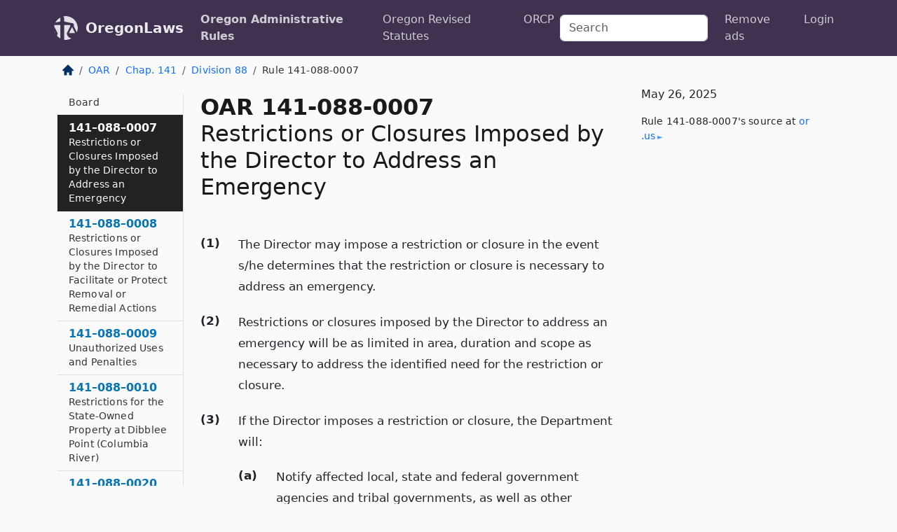

--- FILE ---
content_type: text/html; charset=utf-8
request_url: https://oregon.public.law/rules/oar_141-088-0007
body_size: 6432
content:
<!DOCTYPE html>
<html lang='en'>
<head>
<meta charset='utf-8'>
<meta content='width=device-width, initial-scale=1, shrink-to-fit=no' name='viewport'>
<meta content='ie=edge' http-equiv='x-ua-compatible'>
  <!-- Google tag (gtag.js) -->
  <script async src="https://www.googletagmanager.com/gtag/js?id=G-H4FE23NSBJ" crossorigin="anonymous"></script>
  <script>
    window.dataLayer = window.dataLayer || [];
    function gtag(){dataLayer.push(arguments);}
    gtag('js', new Date());

    gtag('config', 'G-H4FE23NSBJ');
  </script>

<!-- Metadata -->
<title>OAR 141-088-0007 – Restrictions or Closures Imposed by the Director to Address an Emergency</title>
<meta content='(1) The Director may impose a restriction or closure in the event s/he determines that the restriction or closure is necessary to…' name='description'>

<link rel="canonical" href="https://oregon.public.law/rules/oar_141-088-0007">

    <!-- Twitter Meta Tags -->
    <meta name="twitter:card"        content="summary">
    <meta name="twitter:site"        content="@law_is_code">
    <meta name="twitter:title"       content="OAR 141-088-0007 – Restrictions or Closures Imposed by the Director to Address an Emergency">
    <meta name="twitter:description" content="(1) The Director may impose a restriction or closure in the event s/he determines that the restriction or closure is necessary to…">

    <!-- Facebook Meta Tags -->
    <meta property="og:type"         content="article">
    <meta property="og:url"          content="https://oregon.public.law/rules/oar_141-088-0007">
    <meta property="og:title"        content="OAR 141-088-0007 – Restrictions or Closures Imposed by the Director to Address an Emergency">
    <meta property="og:determiner"   content="the">
    <meta property="og:description"  content="(1) The Director may impose a restriction or closure in the event s/he determines that the restriction or closure is necessary to…">

    <meta property="article:author"  content="OR Sec&#39;y of State">

    <meta property="article:section" content="Department of State Lands">

    <!-- Apple Meta Tags -->
    <meta property="og:site_name"     content="OregonLaws">

    <!-- LinkedIn Meta Tags -->
    <meta property="og:title"        content="OAR 141-088-0007 – Restrictions or Closures Imposed by the Director to Address an Emergency" name="title">

        <!-- Jurisdiction Icon -->

        <meta name="twitter:image"       content="https://oregon.public.law/assets/jurisdiction/oregon-c954d87af14b523b19b292236af483242aa1ca9007e0b96080fd9afcd3928858.png">
        <meta name="twitter:image:alt"   content="Oregon icon">
        
        <link rel="apple-touch-icon"     href="https://oregon.public.law/assets/jurisdiction/256x256/oregon-178e7f7dd689fa81d78879372c59764dd65e7a08331c87f39f8232d2a004a913.png" sizes="256x256" >
        <meta property="og:image"        content="https://oregon.public.law/assets/jurisdiction/256x256/oregon-178e7f7dd689fa81d78879372c59764dd65e7a08331c87f39f8232d2a004a913.png">
        <meta property="og:image:type"   content="image/png">
        <meta property="og:image:width"  content="256">
        <meta property="og:image:height" content="256">
        <meta property="og:image:alt"    content="Oregon icon">

<!-- CSS -->
<link rel="stylesheet" href="/assets/themes/oregon-92aca0990a7ed77f24fd328193eb539293a089948a57c02403d75ac7eafe8316.css">
<!-- Favicons -->
<!-- Platform-independent .ico -->
<link rel="icon" type="image/x-icon" href="/assets/favicon/favicon-1971bb419bcff8b826acfc6d31b7bcdaa84e2b889fb346f139d81d504e21301c.ico">
<!-- Generic Favicon -->
<link rel="icon" type="image/png" href="/assets/favicon/favicon-196x196-1a89cdc4f55cce907983623a3705b278153a4a7c3f4e937224c2f68263cdf079.png" sizes="196x196">
<!-- Apple -->
<link rel="icon" type="image/png" href="/assets/favicon/apple-touch-icon-152x152-34df06b5e2e93efe4b77219bb2f7c625e82b95f0bdadc5b066ec667d56fd329d.png" sizes="196x196">
<!-- Microsoft favicons -->
<meta content='#FFFFFF' name='msapplication-TileColor'>
<meta content='https://newyork.public.law/assets/favicon/mstile-144x144-1ff51a60a42438151b0aa8d2b8ecdaa867d9af9ede744983626c8263eb9051c5.png' name='msapplication-TileImage'>
<meta content='https://newyork.public.law/assets/favicon/mstile-310x150-ae54f5e235f629e5bbc1b3787980a0a0c790ccaaf7e6153f46e35480b9460a78.png' name='msapplication-wide310x150logo'>
<meta content='https://newyork.public.law/assets/favicon/mstile-310x310-c954d87af14b523b19b292236af483242aa1ca9007e0b96080fd9afcd3928858.png' name='msapplication-square310x310logo'>

<!-- Structured Data -->


  <script type="text/javascript" 
          async="async" 
          data-noptimize="1" 
          data-cfasync="false" 
          src="//scripts.pubnation.com/tags/94287298-70cd-4370-b788-e4f2e9fa8c06.js">
  </script>

</head>



<body data-environment="production" data-parent-path="/rules/oar_chapter_141_division_88" data-revision-ruby="2.2.29" data-revision-ts="2.1.14" data-sentry-dsn-javascript="https://bab07efcc3f7485259f5baf1f2b14d4b@o118555.ingest.us.sentry.io/4509024199901184" data-statute-number="141-088-0007">

<!-- Logo and Navbar -->
<nav class='navbar navbar-expand-lg navbar-dark d-print-none' id='top-navbar'>
<div class='container'>
<a class='navbar-brand' href='https://oregon.public.law'>
<img alt="Public.Law logo" height="34" width="34" src="/assets/logo/logo-white-on-transparent-68px-8727330fcdef91e245320acd7eb218bf7c3fc280a9ac48873293e89c65f1557a.png">
</a>
<a class='navbar-brand' href='https://oregon.public.law'>
OregonLaws
</a>
<button aria-controls='navbarSupportedContent' aria-expanded='false' aria-label='Toggle navigation' class='navbar-toggler' data-bs-target='#navbarSupportedContent' data-bs-toggle='collapse' type='button'>
<span class='navbar-toggler-icon'></span>
</button>
<div class='collapse navbar-collapse' id='navbarSupportedContent'>
<ul class='navbar-nav me-auto'>
<li class='nav-item active'>
<a class='nav-link' href='/rules'>Oregon Administrative Rules</a>
</li>
<li class='nav-item'>
<a class='nav-link' href='/statutes'>Oregon Revised Statutes</a>
</li>
<!-- Hack to add the ORCP if this is the Oregon site -->
<li class='nav-item'>
<a class='nav-link' href='/rules-of-civil-procedure'>ORCP</a>
</li>
</ul>
<!-- Small search form -->
<form class="form-inline my-2 my-lg-0 me-2" action="/search" accept-charset="UTF-8" method="get"><input type="search" name="term" id="term" value="" class="form-control mr-sm-2" placeholder="Search" aria-label="Search">
</form>
<ul class='navbar-nav me-right'>
<li class="nav-item rounded ms-1 me-1"><a class="nav-link rounded ms-1 me-1" href="https://www.public.law/pricing">Remove ads</a></li>
<li class="nav-item"><a class="nav-link" href="/users/sign_in">Login</a></li>
</ul>
</div>
</div>
</nav>

<div class='container'>
<div class='row'>
<div class='col-sm-10 col-print-12'>
<div class='d-print-none mb-4'>
  <script type="application/ld+json">
{"@context":"https://schema.org","@type":"BreadcrumbList","itemListElement":[{"@type":"ListItem","position":1,"item":"https://oregon.public.law/","name":"\u003cimg alt=\"Home\" height=\"16\" width=\"16\" src=\"/assets/home-bdfd622f0da71bdae5658d6657246217fd7f910da9dce4be94da15f81e831120.svg\"\u003e"},{"@type":"ListItem","position":2,"item":"https://oregon.public.law/rules","name":"OAR"},{"@type":"ListItem","position":3,"item":"https://oregon.public.law/rules/oar_chapter_141","name":"Chap. 141"},{"@type":"ListItem","position":4,"item":"https://oregon.public.law/rules/oar_chapter_141_division_88","name":"Division 88"},{"@type":"ListItem","position":5,"item":"https://oregon.public.law/rules/oar_141-088-0007","name":"Rule 141-088-0007"}]}
</script>

<nav aria-label="breadcrumb">
  <ol class="breadcrumb">
      <li class="breadcrumb-item">
        <a href="https://oregon.public.law/"><img alt="Home" height="16" width="16" src="/assets/home-bdfd622f0da71bdae5658d6657246217fd7f910da9dce4be94da15f81e831120.svg"></a>
      </li>
      <li class="breadcrumb-item">
        <a href="https://oregon.public.law/rules">OAR</a>
      </li>
      <li class="breadcrumb-item">
        <a href="https://oregon.public.law/rules/oar_chapter_141">Chap. 141</a>
      </li>
      <li class="breadcrumb-item">
        <a href="https://oregon.public.law/rules/oar_chapter_141_division_88">Division 88</a>
      </li>
    
      <li class="breadcrumb-item active" aria-current="page">
        Rule 141-088-0007
      </li>
  </ol>
</nav> 

</div>


<div class='row'>
<div class='col-sm order-last'>
<article>
<div id='leaf-page-title'>
<h1 id='number_and_name'>
<span class='meta-name-and-number'>
<span class='d-none d-print-inline'>

</span>
OAR 141-088-0007
</span>
<br>
<span id='name'>
Restrictions or Closures Imposed by the Director to Address an Emergency
</span>
</h1>
</div>

<hr class='d-none d-print-block top'>
<div id='leaf-statute-body'>
<section class="level-0 non-meta outline"><h2>(1)</h2>The Director may impose a restriction or closure in the event s/he determines that the restriction or closure is necessary to address an emergency.</section> <section class="level-0 non-meta outline"><h2>(2)</h2>Restrictions or closures imposed by the Director to address an emergency will be as limited in area, duration and scope as necessary to address the identified need for the restriction or closure.</section> <section class="level-0 non-meta outline"><h2>(3)</h2>If the Director imposes a restriction or closure, the Department will:</section> <section class="level-1 non-meta outline"><h3>(a)</h3>Notify affected local, state and federal government agencies and tribal governments, as well as other interested persons or groups that the Department believes might be affected by the imposition of restrictions or a closure, or that have indicated that they want to be notified of such actions; <strong>and</strong></section> <section class="level-1 non-meta outline"><h3>(b)</h3>Post a notice of such proposed public use restrictions or closure:</section> <section class="level-2 non-meta outline"><h4>(A)</h4>One time in the Public Notices Section of The Oregonian and, if the Director deems appropriate, in another newspaper serving the general area of the subject restriction or closure within two weeks after the restrictions or closure take effect; <strong>and</strong></section> <section class="level-2 non-meta outline"><h4>(B)</h4>On the Department’s website upon imposition of the restrictions or closure at http://www.oregon.gov/DSL</section>

<div class='d-print-none mt-5'>
<hr style='width: 33%; margin-left: 0;'>
<p class='small' style='line-height: 1.4em; letter-spacing: 0.01rem;'>
<cite>
<i>Source:</i>
<i>Rule 141-088-0007 — Restrictions or Closures Imposed by the Director to Address an Emergency</i>,<code> <a id="footer-source-link" rel="nofollow" href="https://secure.sos.state.or.us/oard/view.action?ruleNumber=141-088-0007">https://secure.&shy;sos.&shy;state.&shy;or.&shy;us/oard/view.&shy;action?ruleNumber=141-088-0007</a></code> (accessed May 26, 2025).
</cite>
</p>
</div>

</div>
</article>
</div>
<div class='col-sm-3 order-first d-none d-md-block d-print-none'>
<main class='sticky-top'>
<div class='d-flex flex-column align-items-stretch'>
<div class='list-group list-group-flush scrollarea border-end' id='sibling-nav'>
<a class='list-group-item list-group-item-action' href='oar_141-088-0000' id='n141-088-0000'>141–088–0000<br><span class='name'>Purpose and Applicability</span></a>
<a class='list-group-item list-group-item-action' href='oar_141-088-0002' id='n141-088-0002'>141–088–0002<br><span class='name'>Definitions</span></a>
<a class='list-group-item list-group-item-action' href='oar_141-088-0004' id='n141-088-0004'>141–088–0004<br><span class='name'>General Provisions</span></a>
<a class='list-group-item list-group-item-action' href='oar_141-088-0005' id='n141-088-0005'>141–088–0005<br><span class='name'>Restriction or Closure Request and Review Process</span></a>
<a class='list-group-item list-group-item-action' href='oar_141-088-0006' id='n141-088-0006'>141–088–0006<br><span class='name'>Restrictions or Closures Adopted by the State Land Board</span></a>
<a class='list-group-item list-group-item-action' href='oar_141-088-0007' id='n141-088-0007'>141–088–0007<br><span class='name'>Restrictions or Closures Imposed by the Director to Address an Emergency</span></a>
<a class='list-group-item list-group-item-action' href='oar_141-088-0008' id='n141-088-0008'>141–088–0008<br><span class='name'>Restrictions or Closures Imposed by the Director to Facilitate or Protect Removal or Remedial Actions</span></a>
<a class='list-group-item list-group-item-action' href='oar_141-088-0009' id='n141-088-0009'>141–088–0009<br><span class='name'>Unauthorized Uses and Penalties</span></a>
<a class='list-group-item list-group-item-action' href='oar_141-088-0010' id='n141-088-0010'>141–088–0010<br><span class='name'>Restrictions for the State-Owned Property at Dibblee Point (Columbia River)</span></a>
<a class='list-group-item list-group-item-action' href='oar_141-088-0020' id='n141-088-0020'>141–088–0020<br><span class='name'>Restrictions for the State-Owned Banks of the McKenzie River Bar</span></a>
<a class='list-group-item list-group-item-action' href='oar_141-088-0035' id='n141-088-0035'>141–088–0035<br><span class='name'>Restrictions for the State-Owned Banks of the Sandy River</span></a>
<a class='list-group-item list-group-item-action' href='oar_141-088-0040' id='n141-088-0040'>141–088–0040<br><span class='name'>Restrictions for the State-Owned Banks of the Columbia River in the Vicinity of Dodson and Warrendale</span></a>
<a class='list-group-item list-group-item-action' href='oar_141-088-0050' id='n141-088-0050'>141–088–0050<br><span class='name'>Restrictions for the State-Owned Banks of the Chetco River</span></a>
<a class='list-group-item list-group-item-action' href='oar_141-088-0055' id='n141-088-0055'>141–088–0055<br><span class='name'>Restrictions on Use of Motorized Vehicles in the State-Owned Bed and Banks of the Chetco River</span></a>
<a class='list-group-item list-group-item-action' href='oar_141-088-0060' id='n141-088-0060'>141–088–0060<br><span class='name'>Restrictions for the State-Owned Banks of the Willamette River in the Vicinity of Wheatland Bar Island and Willamette Mission State Park and Adjacent Upland</span></a>
<a class='list-group-item list-group-item-action' href='oar_141-088-0070' id='n141-088-0070'>141–088–0070<br><span class='name'>Restrictions for the State-Owned Bed and Banks of the Willamette River in the Vicinity of the Former McCormick-Baxter Plant</span></a>
<a class='list-group-item list-group-item-action' href='oar_141-088-0080' id='n141-088-0080'>141–088–0080<br><span class='name'>Restrictions for the State-Owned Banks of the Columbia River in the Vicinity of the Gary Island</span></a>
<a class='list-group-item list-group-item-action' href='oar_141-088-0090' id='n141-088-0090'>141–088–0090<br><span class='name'>Closure of Sand Lake Estuary</span></a>
<a class='list-group-item list-group-item-action' href='oar_141-088-0100' id='n141-088-0100'>141–088–0100<br><span class='name'>Closure of Siltcoos River Estuary</span></a>
<a class='list-group-item list-group-item-action' href='oar_141-088-0110' id='n141-088-0110'>141–088–0110<br><span class='name'>Closure of Tenmile Creek Estuary</span></a>
<a class='list-group-item list-group-item-action' href='oar_141-088-0120' id='n141-088-0120'>141–088–0120<br><span class='name'>Closure of Tahkenitch Creek Estuary</span></a>
<a class='list-group-item list-group-item-action' href='oar_141-088-0130' id='n141-088-0130'>141–088–0130<br><span class='name'>Closure of Berry Creek Estuary</span></a>
<a class='list-group-item list-group-item-action' href='oar_141-088-0140' id='n141-088-0140'>141–088–0140<br><span class='name'>Closure of Sutton Creek Estuary</span></a>
<a class='list-group-item list-group-item-action' href='oar_141-088-0150' id='n141-088-0150'>141–088–0150<br><span class='name'>Closure of Twomile Creek Estuary</span></a>
<a class='list-group-item list-group-item-action' href='oar_141-088-0160' id='n141-088-0160'>141–088–0160<br><span class='name'>Closure of New River, Floras Creek and Fourmile Creek</span></a>
<a class='list-group-item list-group-item-action' href='oar_141-088-0170' id='n141-088-0170'>141–088–0170<br><span class='name'>Closure of Euchre Creek Estuary</span></a>
<a class='list-group-item list-group-item-action' href='oar_141-088-0180' id='n141-088-0180'>141–088–0180<br><span class='name'>Closure of Pistol River Estuary</span></a>
<a class='list-group-item list-group-item-action' href='oar_141-088-0190' id='n141-088-0190'>141–088–0190<br><span class='name'>Restrictions for the State-Owned Property at Jones Beach (Columbia River)</span></a>
<a class='list-group-item list-group-item-action' href='oar_141-088-0195' id='n141-088-0195'>141–088–0195<br><span class='name'>Restrictions for the State-Owned Property at Stevens Road</span></a>
<a class='list-group-item list-group-item-action' href='oar_141-088-0200' id='n141-088-0200'>141–088–0200<br><span class='name'>Restrictions for the State-Owned Property on the West Half of Juniper Canyon Parcel</span></a>
<a class='list-group-item list-group-item-action' href='oar_141-088-0205' id='n141-088-0205'>141–088–0205<br><span class='name'>Restrictions for the State-Owned Property on the South Redmond Parcel</span></a>
<a class='list-group-item list-group-item-action' href='oar_141-088-0210' id='n141-088-0210'>141–088–0210<br><span class='name'>Restrictions for the State-Owned Banks and Islands of the Willamette River within the city of Eugene</span></a>
<a class='list-group-item list-group-item-action' href='oar_141-088-0220' id='n141-088-0220'>141–088–0220<br><span class='name'>Restrictions for the State-Owned Banks and Islands of the Willamette River within the boundaries of Swan Island inside the city limits of Portland</span></a>
<a class='list-group-item list-group-item-action' href='oar_141-088-0230' id='n141-088-0230'>141–088–0230<br><span class='name'>Restrictions for the State-Owned Property of the Columbia River and Oregon Slough</span></a>

</div>
</div>
</main>
</div>

</div>

</div>
<div class='col-sm-2 d-print-none d-none d-lg-block'>
<!-- Right Side Bar -->
<div class='card border-light mb-1 mt-3'>
<div class='card-body'>
<p class='card-text'>
May 26, 2025
</p>
<p class='card-text small' style='line-height: 1.5em; letter-spacing: 0.01rem'>
<cite>
Rule 141-088-0007's source at
<a class="source-link external" rel="nofollow" href="https://secure.sos.state.or.us/oard/view.action?ruleNumber=141-088-0007">or​.us</a>
</cite>
</p>
</div>
</div>






</div>
</div>
<hr class='bottom'>
<footer>
<div class='d-print-none'>
<div class='row'>
<div class='col-sm-3' id='stay-connected'>
<h2>Stay Connected</h2>
<p>
Join thousands of people who receive monthly site updates.
</p>
<p>
<a class='btn btn-primary' href='https://eepurl.com/dqx2dj' id='temp-subscribe' role='button'>Subscribe</a>
</p>
<p id='social-icons'>
<a href="https://www.instagram.com/law.is.code/"><img alt="Instagram" loading="lazy" decoding="async" height="50" width="50" src="/assets/social/instagram-logo-840401f66d7e41fb9696f8e077c49b550e669a1a613e2612a7ba18aa2c53776d.svg"></a>
<a href="https://www.facebook.com/PublicDotLaw"><img alt="Facebook" loading="lazy" decoding="async" height="50" width="50" src="/assets/social/facebook-logo-button-a44d2115afa1417c74235fd98657a42b6602af1b47332364fa6627a80e5a61ff.svg"></a>
<a href="https://twitter.com/law_is_code"><img alt="Twitter" loading="lazy" decoding="async" height="50" width="50" src="/assets/social/twitter-logo-button-39f7c16ed398ca50006cd9a20dc33da44f7110bc26dbe7ec8980cbd9fc44cdc6.svg"></a>
<a href="https://github.com/public-law/"><img alt="Our GitHub Page" loading="lazy" decoding="async" height="50" width="50" src="/assets/social/github-logo-b4302181192a1d29bb4b020699926827cea1717d423541ad0ec8b318cda6ff97.svg"></a>
</p>
</div>
<div class='col-sm-4'>
<h2>Get Legal Help</h2>
<p class='mb-4'>
The <a class="external" href="https://www.osbar.org/index.html">Oregon State Bar</a> runs a service for finding
an attorney in good standing. Initial consultations
are usually free or discounted: <a class="external" href="https://www.osbar.org/public/ris/">Lawyer Referral Service</a>
</p>
<h2>Committed to Public Service</h2>
<p>
We will always provide free access to the current law. In addition,
<a href='https://blog.public.law/automatic-upgrade-for-non-profit-educational-and-govt-users/'>we provide special support</a>
for non-profit, educational, and government users. Through social
entre­pre­neurship, we’re lowering the cost of legal services and
increasing citizen access.
</p>
</div>
<div class='col-sm-5'>
<nav>
<h2>Navigate</h2>
<div class='row'>
<div class='col-sm-4'>
<ul class='compact'>
<li class='mb-2'><a href="https://www.public.law/legal-help-services">Find a Lawyer</a></li>
<li class='mb-2'><a href="https://blog.public.law">Blog</a></li>
<li class='mb-2'><a href="https://www.public.law/about-us">About Us</a></li>
<li class='mb-2'><a href="https://www.public.law/api-info">API</a></li>
<li class='mb-2'><a href="https://www.public.law/contact-us">Contact Us</a></li>
<li class='mb-2'><a href="https://www.public.law/blog">Reports</a></li>
<li class='mb-2'><a href="https://www.public.law/sources">Secondary Sources</a></li>
<li class='mb-2'><a href="https://www.public.law/privacy-policy">Privacy Policy</a></li>
</ul>
</div>
<div class='col-sm-8'>
<table class='table table-sm table-borderless table-light'>
<tbody>
<tr>
<th>California:</th>
<td><a href="https://california.public.law/codes">Codes</a></td>
</tr>
<tr>
<th>Colorado:</th>
<td><a href="https://colorado.public.law/statutes">C.R.S.</a></td>
</tr>
<tr>
<th>Florida:</th>
<td><a href="https://florida.public.law/statutes">Statutes</a></td>
</tr>
<tr>
<th>Nevada:</th>
<td><a href="https://nevada.public.law/statutes">NRS</a></td>
</tr>
<tr>
<th>New York:</th>
<td><a href="https://newyork.public.law/laws">Laws</a></td>
</tr>
<tr>
<th>Oregon:</th>
<td><a href="https://oregon.public.law/rules">OAR</a>, <a href="https://oregon.public.law/statutes">ORS</a></td>
</tr>
<tr>
<th>Texas:</th>
<td><a href="https://texas.public.law/statutes">Statutes</a></td>
</tr>
<tr>
<th>World:</th>
<td><a href="https://www.public.law/world/rome_statute">Rome Statute</a>, <a href="https://www.public.law/dictionary">International Dictionary</a></td>
</tr>
</tbody>
</table>
</div>
</div>
</nav>
</div>
</div>

</div>
<div class='d-none d-print-block'>
<p class='small'>
<i>Location:</i>
<code>https://oregon.public.law/rules/oar_141-088-0007</code>
</p>
<p class='small'>
<i>Original Source:</i>
<i>Rule 141-088-0007 — Restrictions or Closures Imposed by the Director to Address an Emergency</i>,
<code>https://secure.&shy;sos.&shy;state.&shy;or.&shy;us/oard/view.&shy;action?ruleNumber=141-088-0007</code>
(last ac&shy;cessed May 10, 2025).
</p>

</div>
</footer>

<!-- Modal -->
<div class="modal fade" id="intentionallyBlankModal" tabindex="-1" aria-labelledby="intentionallyBlankModalLabel" aria-hidden="true">
    <div class="modal-dialog modal-dialog-centered">
      <div class="modal-content">
        <div class="modal-header">
          <h5 class="modal-title" id="intentionallyBlankModalLabel">Blank Outline Levels</h5>
          <button type="button" class="close" data-bs-dismiss="modal" aria-label="Close">
            <span aria-hidden="true">&times;</span>
          </button>
        </div>
        <div class="modal-body">
          <p>
          The legislature occasionally skips outline levels.
          For example:
          </p>

<pre>(3) A person may apply [...]
(4)(a) A person petitioning for relief [...]</pre>

          <p>
            In this example, <strong>(3)</strong>, <strong>(4)</strong>,
            and <strong>(4)(a)</strong> are all outline levels, but 
            <strong>(4)</strong> was
            omitted by its authors. It's only implied. This presents an
            interesting challenge when laying out the text. We've
            decided to display a blank section with this note, in order
            to aide readability.
          </p>

          <div class="alert alert-info" role="alert">
            <strong>Trust but verify.</strong>
              <cite>
                <a class="source-link external" rel="nofollow" href="https://secure.sos.state.or.us/oard/view.action?ruleNumber=141-088-0007">Here is the original source for rule 141-088-0007</a>
              </cite>
          </div>

          <p>
            Do you have an opinion about this solution?
            <a href="https://www.public.law/contact-us">Drop us a line.</a>
          </p>
        </div>
        <div class="modal-footer">
          <button type="button" class="btn btn-primary" data-bs-dismiss="modal">Close</button>
        </div>
      </div>
    </div>
  </div>

</div>
    <script src="https://js.sentry-cdn.com/bab07efcc3f7485259f5baf1f2b14d4b.min.js" crossorigin="anonymous"></script>

<script src="/assets/application-8807a6c505c369ecf132761755ed2343e2aa03aad8dedd9e32a7ca33c042fd94.js" type="module"></script>
</body>

</html>
